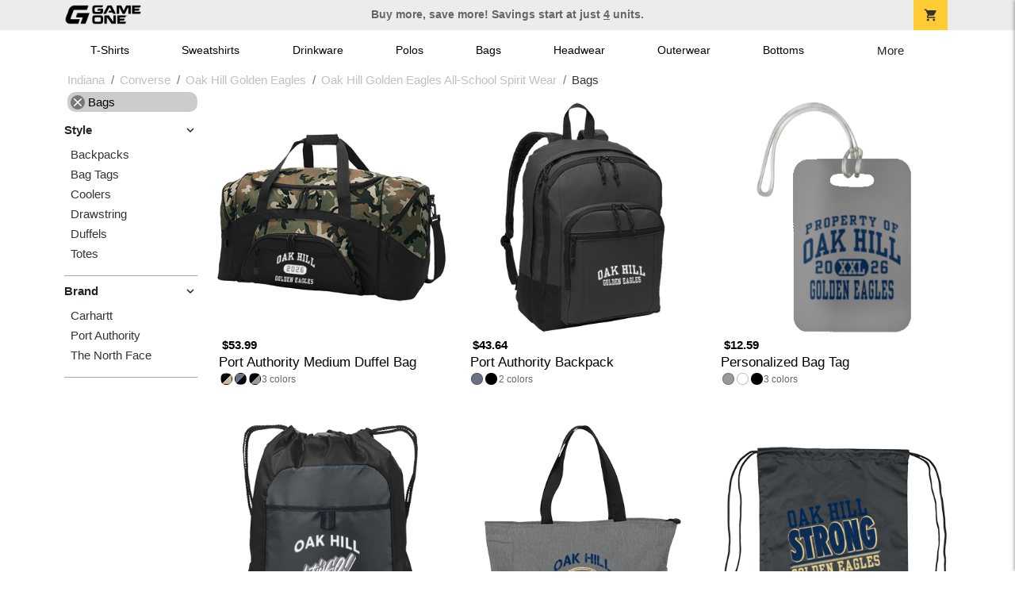

--- FILE ---
content_type: text/html; charset=utf-8
request_url: https://shop.game-one.com/indiana/converse/oak-hill-golden-eagles/oak-hill-golden-eagles-all-school-spirit-wear/bags/backpacks
body_size: 8230
content:
<!DOCTYPE html>
<html prefix="og: http://ogp.me/ns#">

    
<head xmlns="http://www.w3.org/1999/xhtml">
	<meta charset="utf-8">
	<meta http-equiv="X-UA-Compatible" content="IE=edge">
	<meta name="viewport" content="width=device-width, initial-scale=1, maximum-scale=1, user-scalable=no" />
	<meta name="description" content="The Official Store for Game One!" />
	<meta property="og:title" content="Oak Hill Golden Eagles All-School Spirit Wear  Custom Apparel and Merchandise - Game One" />
    <meta property="og:type" content="website" />
    
	    <meta property="og:url" content="https://shop.game-one.com/indiana/converse/oak-hill-golden-eagles/oak-hill-golden-eagles-all-school-spirit-wear/bags" /> 
    <meta property="og:description" />
    
        <meta property="og:image" content="https://content.bespokelabs.co/images/theme/GameOne/favicos/android-chrome-512x512.png" />
    
         <meta name="msvalidate.01" content="E88417EF3813845F4913ECDD1A80DD8F" /> 
    <title>Oak Hill Golden Eagles All-School Spirit Wear  Custom Apparel and Merchandise - Game One</title>
   
         <link href="//content.bespokelabs.co/images/theme/Shared/cssv2/prod/common/toppage-bs5.css?v=011426" rel="stylesheet" />
			<link rel="canonical" href="https://shop.game-one.com/indiana/converse/oak-hill-golden-eagles/oak-hill-golden-eagles-all-school-spirit-wear/bags" />
  <!-- favicos -->
   
    <link rel="apple-touch-icon" sizes="180x180" href="//content.bespokelabs.co/images/theme/GameOne/favicos/apple-touch-icon.png">
<link rel="icon" type="image/png" sizes="32x32" href="//content.bespokelabs.co/images/theme/GameOne/favicos/favicon-32x32.png">
<link rel="icon" type="image/png" sizes="16x16" href="//content.bespokelabs.co/images/theme/GameOne/favicos/favicon-16x16.png">
<link rel="manifest" href="//content.bespokelabs.co/images/theme/GameOne/favicos/site.webmanifest">
<link rel="mask-icon" href="//content.bespokelabs.co/images/theme/GameOne/favicos/safari-pinned-tab.svg" color="#5bbad5">
<link rel="shortcut icon" href="//content.bespokelabs.co/images/theme/GameOne/favicos/favicon.ico">
<meta name="msapplication-TileColor" content="#ffffff">
<meta name="msapplication-config" content="//content.bespokelabs.co/images/theme/GameOne/favico//browserconfig.xml">
<meta name="theme-color" content="#ffffff">

     
    <script type="text/javascript">
            var categoryId = "622a67698603ae4f44ae3781-622a6b968603ae4f44ae668f-622a6b978603ae4f44ae6690-633cae08d75566a0dfb40fca";
    </script>


        <style type="text/css">
            .btn-secondaction, .btn-secondaction:hover, .search-btn, .search-btn:hover, .btn-search, .btn-search:hover,
            :not(.btn-check)+.btn:hover, #thank-you :not(.btn-check)+.spirit-button:hover, .btn:first-child:hover, #thank-you .spirit-button:first-child:hover 
            { 
                background-color: #006DB0;
                color: white;
            }
            .btn-secondaction-outline, .btn-secondaction-outline:hover { 
                border-color: #006DB0;
                color: #006DB0;
            }
            a.secondary-link, .footer.dark-bg a.secondary-link { 
                color: #006DB0; 
            }
            .widget-header 
            {
                border-color: #006DB0;
            }
            #btdzn .btdzn-design-picker ul li.active { 
                outline: 2px solid #006DB0 !important;
            }
        </style>
    <!-- Global Site Tag (gtag.js) - Google Analytics -->
<script async src="https://www.googletagmanager.com/gtag/js?id=G-XHT7LQSNQK"></script>
<script>
    var gtagOptsObj = {
          cookie_flags: 'max-age=7200;secure;samesite=none;'
    };  // deache 5-16-2019 2331
  window.dataLayer = window.dataLayer || [];
  function gtag(){dataLayer.push(arguments);}
  gtag('js', new Date());

  gtag('config', 'G-XHT7LQSNQK', gtagOptsObj);
</script>
         <link href="https://fonts.googleapis.com/css2??family=Open+Sans:ital,wght@0,400;1,400;1,800&amp;family=Saira+Condensed:wght@900&amp;family=Material+Icons&display=swap" rel="stylesheet">
               <script src="//content.bespokelabs.co/images/theme/Shared/js/prod/bs-index-prod.js?v=01072026" type="module"></script>  
</head>


<body class="GameOne RenderCatalog">
    
	<div class="top-row">
	    <div class="container">
			<div class="row mx-0 justify-content-between align-items-center text-center">
        <div class="col text-left">
            <a href="/">
                        <img class="top-row-logo" src='//content.bespokelabs.co/images/theme/GameOne/images/gameone-logo-2025.png' />
            </a>
        </div>
		 <div class="col text-center d-md-block d-none fw-bold">
          Buy more, save more! Savings start at just <u>4</u> units.
        </div>
				<div class="col text-right">
          <a href="javascript:slideoverToggle('cart', 'Loading your cart')" class="topbar-cart">
            <i class="material-icons">shopping_cart</i>
             <div class="cart-item-count d-none" id="cart-item-count">
                <div>
                </div>
            </div>
          </a>
          <a href="#" id="mobile-navbar-toggler" type="button" data-bs-toggle="collapse" data-bs-target="#navbarSupportedContent" aria-controls="navbarSupportedContent" aria-expanded="false" aria-label="Toggle navigation" class="topbar-hamburger d-md-none navbar-toggler">
            <i class="material-icons">menu</i>
          </a>
				</div>
				
		</div>
		</div>
	</div>
	
    
	<div id="body-content">
	         <slideover so-name="cart" load-url="/cart" v-bind:right="true" v-bind:left="false" ></slideover>
	         <password-modal 
                v-bind:show="false" 
                header-text="This Shop Requires A Password" 
                inner-text="Enter Shop Code" 
                submit-text="Submit"
	         ></password-modal>
<privacy-modal></privacy-modal>

	    <div class="container" id="navbarSupportedContent">
<nav class="navbar navbar-expand-md link-bar" id="layout-nav">

    <div class="container justify-content-center">
        <div class="collapse navbar-collapse">
            <div class="desktop-nav-wrapper">
                <ul class="navbar-nav big-nav" id="layout-main-nav">
                  
                    <li class="d-sm-none navbar-search white">
                        <autocomplete></autocomplete>
                    </li>
                                    <li class="nav-item main-nav-link">
                        <a href="/indiana/converse/oak-hill-golden-eagles/oak-hill-golden-eagles-all-school-spirit-wear/t-shirts">T-Shirts</a>
                    </li>
                    <li class="nav-item main-nav-link">
                        <a href="/indiana/converse/oak-hill-golden-eagles/oak-hill-golden-eagles-all-school-spirit-wear/sweatshirts">Sweatshirts</a>
                    </li>
                    <li class="nav-item main-nav-link">
                        <a href="/indiana/converse/oak-hill-golden-eagles/oak-hill-golden-eagles-all-school-spirit-wear/drinkware">Drinkware</a>
                    </li>
                    <li class="nav-item main-nav-link">
                        <a href="/indiana/converse/oak-hill-golden-eagles/oak-hill-golden-eagles-all-school-spirit-wear/polos">Polos</a>
                    </li>
                    <li class="nav-item main-nav-link">
                        <a href="/indiana/converse/oak-hill-golden-eagles/oak-hill-golden-eagles-all-school-spirit-wear/bags">Bags</a>
                    </li>
                    <li class="nav-item main-nav-link">
                        <a href="/indiana/converse/oak-hill-golden-eagles/oak-hill-golden-eagles-all-school-spirit-wear/hats">Headwear</a>
                    </li>
                    <li class="nav-item main-nav-link">
                        <a href="/indiana/converse/oak-hill-golden-eagles/oak-hill-golden-eagles-all-school-spirit-wear/outerwear">Outerwear</a>
                    </li>
                    <li class="nav-item main-nav-link">
                        <a href="/indiana/converse/oak-hill-golden-eagles/oak-hill-golden-eagles-all-school-spirit-wear/bottoms">Bottoms</a>
                    </li>
                    <li class="nav-item main-nav-link">
                        <a href="/indiana/converse/oak-hill-golden-eagles/oak-hill-golden-eagles-all-school-spirit-wear/button-downs">Button Downs</a>
                    </li>
                    <li class="nav-item main-nav-link">
                        <a href="/indiana/converse/oak-hill-golden-eagles/oak-hill-golden-eagles-all-school-spirit-wear/home-office">Home & Office</a>
                    </li>
                    <li class="nav-item white spacer d-md-none"></li>

                    <li class="d-none nav-item">
                        <a href="/cart" class="nav-link btn action-btn">
                            <i class="material-icons">shopping_cart</i>
                            Your Cart
                            ($0.00)
                        </a>
                    </li>
                    <li class="nav-item dark d-md-none">
                        <a class="nav-link" href="/track-order">Track Order</a>
                    </li>
                    <li class="nav-item dark  d-md-none">
                        <a class="nav-link" href="/shipping">Shipping</a>
                    </li>
                    <li class="nav-item dark  d-md-none">
                        <a class="nav-link" href="/faq">FAQs</a>
                    </li>
                    <li class="nav-item dark  d-md-none">
                        <a class="nav-link" href="/contact">Contact Us</a>
                    </li>
                </ul>
                <div id="layout-nav-more" v-on:click="" class="d-none big-nav-more dropdown">
                    More
                    <div id="layout-more-dropdown-menu" class="dropdown-menu" aria-labelledby="dropdownMenuButton">
                    </div>
                </div>
            </div>
        </div>
    </div>
</nav>
</div>

	<div class="body-container  ">
	
            

<div id="catalog" class="stage">
<div class="catalog-mobile-header d-block d-md-none">
    <div class="row align-items-center">
        <div class="col-12 catalog-mobile-title text-center d-none">
Bags        </div>
            <div class="col catalog-mobile-back">
            <a href="https://shop.game-one.com/indiana/converse/oak-hill-golden-eagles/oak-hill-golden-eagles-all-school-spirit-wear" class="back-link">
                <i class="material-icons">arrow_back</i>
             Oak Hill Golden Eagles All-School Spirit Wear
             </a>
        </div>
        <div class="col-auto catalog-mobile-top-filter">
            <div onclick="$('#catalog-sidebar-container').toggleClass('expand')" class="filter-btn"><i class="material-icons">tune</i>Filter</div>
        </div>
    </div>   
</div>

<!-- WIDGET ROW -->
<div class='row'>
    <div class="col">
         <ol class="breadcrumb store-breadcrumbs" vocab="https://schema.org/" typeof="BreadcrumbList">

            <li class="breadcrumb-item" property="itemListElement" typeof="ListItem">
                        <a href="/indiana" property="item" typeof="WebPage">
                           <span property="name">Indiana</span>
                    </a>
                            <meta property="position"  content="1" >
             
            </li>
            <li class="breadcrumb-item" property="itemListElement" typeof="ListItem">
                        <a href="/indiana/converse" property="item" typeof="WebPage">
                           <span property="name">Converse</span>
                    </a>
                            <meta property="position"  content="2" >
             
            </li>
            <li class="breadcrumb-item" property="itemListElement" typeof="ListItem">
                        <a href="/indiana/converse/oak-hill-golden-eagles" property="item" typeof="WebPage">
                           <span property="name">Oak Hill Golden Eagles</span>
                    </a>
                            <meta property="position"  content="3" >
             
            </li>
            <li class="breadcrumb-item" property="itemListElement" typeof="ListItem">
                        <a href="/indiana/converse/oak-hill-golden-eagles/oak-hill-golden-eagles-all-school-spirit-wear" property="item" typeof="WebPage">
                           <span property="name">Oak Hill Golden Eagles All-School Spirit Wear</span>
                    </a>
                            <meta property="position"  content="4" >
             
            </li>
            <li class="breadcrumb-item" property="itemListElement" typeof="ListItem">
                        <a href="/indiana/converse/oak-hill-golden-eagles/oak-hill-golden-eagles-all-school-spirit-wear/bags" property="item" typeof="WebPage" style="pointer-events: none">
                           <span property="name">Bags</span>
                        </a>
                            <meta property="position"  content="5" >
             
            </li>
        </ol>
    </div>
</div>



<div class="row">
    <div class="col-xl-2 col-md-3">
        <div id="catalog-sidebar-container">
            <div class="browsing hide-expand" >Browsing:</div>
            <div class="categories show-expand">Categories</div>
            <div class="close-icon" onclick="$('#catalog-sidebar-container').removeClass('expand')">
                <i class="material-icons">close</i>
            </div>
            <ul class="catalog-filters catalog-page always-open" id="catalog-sidebar">
            <li class="top-level">
                    <ul class="active-filter sub-level">
                        <li class="redundant-active">
                            <a href="/indiana/converse/oak-hill-golden-eagles/oak-hill-golden-eagles-all-school-spirit-wear/backpacks"><i class="material-icons">close</i> Bags</a>
                        </li>
                    </ul>
            </li>
                                <li class="top-level">
                        <div class="top-level-header">
                            Style
                           <div class="filter-toggler">
                                <i class="material-icons">keyboard_arrow_right</i>
                           </div>
                        </div>
                        <ul class="sub-level">
                                <li class="">
                                    <a href="/indiana/converse/oak-hill-golden-eagles/oak-hill-golden-eagles-all-school-spirit-wear/bags?filters=style/backpacks">Backpacks</a>
                                </li>
                                <li class="">
                                    <a href="/indiana/converse/oak-hill-golden-eagles/oak-hill-golden-eagles-all-school-spirit-wear/bags?filters=style/bag-tags">Bag Tags</a>
                                </li>
                                <li class="">
                                    <a href="/indiana/converse/oak-hill-golden-eagles/oak-hill-golden-eagles-all-school-spirit-wear/bags?filters=style/coolers">Coolers</a>
                                </li>
                                <li class="">
                                    <a href="/indiana/converse/oak-hill-golden-eagles/oak-hill-golden-eagles-all-school-spirit-wear/bags?filters=style/drawstring">Drawstring</a>
                                </li>
                                <li class="">
                                    <a href="/indiana/converse/oak-hill-golden-eagles/oak-hill-golden-eagles-all-school-spirit-wear/bags?filters=style/duffels">Duffels</a>
                                </li>
                                <li class="">
                                    <a href="/indiana/converse/oak-hill-golden-eagles/oak-hill-golden-eagles-all-school-spirit-wear/bags?filters=style/totes">Totes</a>
                                </li>
                        </ul>
                    </li>
                    <li class="top-level">
                        <div class="top-level-header">
                            Brand
                           <div class="filter-toggler">
                                <i class="material-icons">keyboard_arrow_right</i>
                           </div>
                        </div>
                        <ul class="sub-level">
                                <li class="">
                                    <a href="/indiana/converse/oak-hill-golden-eagles/oak-hill-golden-eagles-all-school-spirit-wear/bags?filters=brand/carhartt">Carhartt</a>
                                </li>
                                <li class="">
                                    <a href="/indiana/converse/oak-hill-golden-eagles/oak-hill-golden-eagles-all-school-spirit-wear/bags?filters=brand/port-authority">Port Authority</a>
                                </li>
                                <li class="">
                                    <a href="/indiana/converse/oak-hill-golden-eagles/oak-hill-golden-eagles-all-school-spirit-wear/bags?filters=brand/the-north-face">The North Face</a>
                                </li>
                        </ul>
                    </li>
            </ul>
            <div class="btn btn-secondaction-outline" style="display: none !important;" onclick="$('#catalog-sidebar-container').addClass('expand')"><i class="material-icons">tune</i></div>
        </div>
    </div>

    <div class="col-12 col-md-9 col-xl-10">
            <product-image-core page="catalog"></product-image-core>

        <div class="catalog-items">
            <div class="row">
                <!-- Product Listing -->
                        <div class="col-12 col-sm-4">
                            <a href="/indiana/converse/oak-hill-golden-eagles/oak-hill-golden-eagles-all-school-spirit-wear/product-1359?color_id=14002&amp;top=Oak%20Hill&amp;bottom=Golden%20Eagles&amp;design_id=10141&amp;fc1=EEEEEE&amp;fc2=808285&amp;bc1=EEEEEE&amp;bc2=808285" data-mpId="1359-14002-10141" class="card catalog-item no-customize"  data-pId="1359" data-name="Port Authority Medium Duffel Bag" data-subcategory="" data-category="" data-color="Black/Camouflage">
                                <div class="catalog-image-box unloaded"> 
                                    <img src="//content.bespokelabs.co/images/theme/Shared/images/loading-product.png" class="w-100 placeholder" style='display: none;' />
                                <div class="card-img-top">
                                    <div style="background-image: url('//content.bespokelabs.co/DynamicImageHandler.ashx?pid=1359&amp;cid=14002&amp;ndz=1&amp;tt=Oak+Hill&amp;bt=Golden+Eagles&amp;yt=2026&amp;did=10141&amp;cp1=EEEEEE&amp;cp2=808285')">
                                                                            </div>
                                </div> 

                                </div>
                                
                                <div class="card-body catalog-item-bottom row ">
                                     <div class="catalog-colors col-12">
                                             <div class="catalog-color" data-hex2="" data-image="//content.bespokelabs.co/images/colorselection/black_camo.jpg')" 
                                             style="background: linear-gradient(135deg, #000000 0%, #000000 50%,#cabb96 51%,#cabb96 100%)">
                                                </div>
                                             <div class="catalog-color" data-hex2="" data-image="//content.bespokelabs.co/images/colorselection/charcoal_black.jpg')" 
                                             style="background: linear-gradient(135deg, #6c7084 0%, #6c7084 50%,#000000 51%,#000000 100%)">
                                                </div>
                                             <div class="catalog-color" data-hex2="" data-image="//content.bespokelabs.co/images/colorselection/black_gray.jpg')" 
                                             style="background: linear-gradient(135deg, #000000 0%, #000000 50%,#999999 51%,#999999 100%)">
                                                </div>
                                        <div class="color-count">3</div>
                                    </div>
                                    <div class="catalog-item-name col-12 text-left"><span>Port Authority Medium Duffel Bag</span></div>
                                    <div class="catalog-item-price col-12 text-left">
                                        	<span>$53.99</span>
                                    </div>
                                </div>
                            </a>
                        </div>
                        <div class="col-12 col-sm-4">
                            <a href="/indiana/converse/oak-hill-golden-eagles/oak-hill-golden-eagles-all-school-spirit-wear/product-1436?color_id=14771&amp;top=Oak%20Hill&amp;bottom=Golden%20Eagles&amp;design_id=668&amp;fc1=EEEEEE&amp;fc2=808285&amp;bc1=EEEEEE&amp;bc2=808285" data-mpId="1436-14771-668" class="card catalog-item no-customize"  data-pId="1436" data-name="Port Authority Backpack" data-subcategory="" data-category="" data-color="Dark Charcoal">
                                <div class="catalog-image-box unloaded"> 
                                    <img src="//content.bespokelabs.co/images/theme/Shared/images/loading-product.png" class="w-100 placeholder" style='display: none;' />
                                <div class="card-img-top">
                                    <div style="background-image: url('//content.bespokelabs.co/DynamicImageHandler.ashx?pid=1436&amp;cid=14771&amp;ndz=1&amp;tt=Oak+Hill&amp;bt=Golden+Eagles&amp;yt=2026&amp;did=668&amp;cp1=EEEEEE&amp;cp2=808285')">
                                                                            </div>
                                </div> 

                                </div>
                                
                                <div class="card-body catalog-item-bottom row ">
                                     <div class="catalog-colors col-12">
                                                <div class="catalog-color" data-hex2="" data-image="//content.bespokelabs.co/images/colorselection/dark charcoal.jpg')" style="background-color: #6c7084">
                                                </div>
                                                <div class="catalog-color" data-hex2="" data-image="//content.bespokelabs.co/images/colorselection/black.jpg')" style="background-color: #000000">
                                                </div>
                                        <div class="color-count">2</div>
                                    </div>
                                    <div class="catalog-item-name col-12 text-left"><span>Port Authority Backpack</span></div>
                                    <div class="catalog-item-price col-12 text-left">
                                        	<span>$43.64</span>
                                    </div>
                                </div>
                            </a>
                        </div>
                        <div class="col-12 col-sm-4">
                            <a href="/indiana/converse/oak-hill-golden-eagles/oak-hill-golden-eagles-all-school-spirit-wear/product-1038?color_id=11826&amp;top=Oak%20Hill&amp;bottom=Golden%20Eagles&amp;design_id=6&amp;fc1=002855&amp;fc2=ECD898&amp;bc1=002855&amp;bc2=ECD898" data-mpId="1038-11826-6" class="card catalog-item no-customize"  data-pId="1038" data-name="Personalized Bag Tag" data-subcategory="" data-category="" data-color="Gray">
                                <div class="catalog-image-box unloaded"> 
                                    <img src="//content.bespokelabs.co/images/theme/Shared/images/loading-product.png" class="w-100 placeholder" style='display: none;' />
                                <div class="card-img-top">
                                    <div style="background-image: url('//content.bespokelabs.co/DynamicImageHandler.ashx?pid=1038&amp;cid=11826&amp;ndz=1&amp;tt=Oak+Hill&amp;bt=Golden+Eagles&amp;yt=2026&amp;did=6&amp;cp1=002855&amp;cp2=ECD898')">
                                                                            </div>
                                </div> 

                                </div>
                                
                                <div class="card-body catalog-item-bottom row ">
                                     <div class="catalog-colors col-12">
                                                <div class="catalog-color" data-hex2="" data-image="//content.bespokelabs.co/images/colorselection/gray.jpg')" style="background-color: #999999">
                                                </div>
                                                <div class="catalog-color" data-hex2="" data-image="//content.bespokelabs.co/images/colorselection/white.jpg')" style="background-color: #FFFFFF">
                                                </div>
                                                <div class="catalog-color" data-hex2="" data-image="//content.bespokelabs.co/images/colorselection/black.jpg')" style="background-color: #000000">
                                                </div>
                                        <div class="color-count">3</div>
                                    </div>
                                    <div class="catalog-item-name col-12 text-left"><span>Personalized Bag Tag</span></div>
                                    <div class="catalog-item-price col-12 text-left">
                                        	<span>$12.59</span>
                                    </div>
                                </div>
                            </a>
                        </div>
                        <div class="col-12 col-sm-4">
                            <a href="/indiana/converse/oak-hill-golden-eagles/oak-hill-golden-eagles-all-school-spirit-wear/product-1358?color_id=13995&amp;top=Oak%20Hill&amp;bottom=Golden%20Eagles&amp;design_id=76221&amp;fc1=EEEEEE&amp;fc2=808285&amp;bc1=EEEEEE&amp;bc2=808285" data-mpId="1358-13995-76221" class="card catalog-item no-customize"  data-pId="1358" data-name="Port Authority Cinch Pack" data-subcategory="" data-category="" data-color="Deep Smoke/Black">
                                <div class="catalog-image-box unloaded"> 
                                    <img src="//content.bespokelabs.co/images/theme/Shared/images/loading-product.png" class="w-100 placeholder" style='display: none;' />
                                <div class="card-img-top">
                                    <div style="background-image: url('//content.bespokelabs.co/DynamicImageHandler.ashx?pid=1358&amp;cid=13995&amp;ndz=1&amp;tt=Oak+Hill&amp;bt=Golden+Eagles&amp;yt=2026&amp;did=76221&amp;cp1=EEEEEE&amp;cp2=808285')">
                                                                            </div>
                                </div> 

                                </div>
                                
                                <div class="card-body catalog-item-bottom row ">
                                     <div class="catalog-colors col-12">
                                             <div class="catalog-color" data-hex2="" data-image="//content.bespokelabs.co/images/colorselection/black_gray.jpg')" 
                                             style="background: linear-gradient(135deg, #898d9a 0%, #898d9a 50%,#000000 51%,#000000 100%)">
                                                </div>
                                        <div class="color-count">1</div>
                                    </div>
                                    <div class="catalog-item-name col-12 text-left"><span>Port Authority Cinch Pack</span></div>
                                    <div class="catalog-item-price col-12 text-left">
                                        	<span>$21.79</span>
                                    </div>
                                </div>
                            </a>
                        </div>
                        <div class="col-12 col-sm-4">
                            <a href="/indiana/converse/oak-hill-golden-eagles/oak-hill-golden-eagles-all-school-spirit-wear/product-1766?color_id=17439&amp;top=Oak%20Hill&amp;bottom=Golden%20Eagles&amp;design_id=76219&amp;fc1=002855&amp;fc2=ECD898&amp;bc1=002855&amp;bc2=ECD898" data-mpId="1766-17439-76219" class="card catalog-item no-customize"  data-pId="1766" data-name="Port Authority Essential Zip Tote" data-subcategory="" data-category="" data-color="Heather Grey">
                                <div class="catalog-image-box unloaded"> 
                                    <img src="//content.bespokelabs.co/images/theme/Shared/images/loading-product.png" class="w-100 placeholder" style='display: none;' />
                                <div class="card-img-top">
                                    <div style="background-image: url('//content.bespokelabs.co/DynamicImageHandler.ashx?pid=1766&amp;cid=17439&amp;ndz=1&amp;tt=Oak+Hill&amp;bt=Golden+Eagles&amp;yt=2026&amp;did=76219&amp;cp1=002855&amp;cp2=ECD898')">
                                                                            </div>
                                </div> 

                                </div>
                                
                                <div class="card-body catalog-item-bottom row ">
                                     <div class="catalog-colors col-12">
                                                <div class="catalog-color" data-hex2="" data-image="//content.bespokelabs.co/images/colorselection/heather grey.jpg')" style="background-color: #b3b6b7">
                                                </div>
                                                <div class="catalog-color" data-hex2="" data-image="//content.bespokelabs.co/images/colorselection/black.jpg')" style="background-color: #000000">
                                                </div>
                                                <div class="catalog-color" data-hex2="" data-image="//content.bespokelabs.co/images/colorselection/dark charcoal.jpg')" style="background-color: #6c7084">
                                                </div>
                                        <div class="color-count">3</div>
                                    </div>
                                    <div class="catalog-item-name col-12 text-left"><span>Port Authority Essential Zip Tote</span></div>
                                    <div class="catalog-item-price col-12 text-left">
                                        	<span>$27.54</span>
                                    </div>
                                </div>
                            </a>
                        </div>
                        <div class="col-12 col-sm-4">
                            <a href="/indiana/converse/oak-hill-golden-eagles/oak-hill-golden-eagles-all-school-spirit-wear/product-1767?color_id=17450&amp;top=Oak%20Hill&amp;bottom=Golden%20Eagles&amp;design_id=76145&amp;fc1=002855&amp;fc2=ECD898&amp;bc1=002855&amp;bc2=ECD898" data-mpId="1767-17450-76145" class="card catalog-item no-customize"  data-pId="1767" data-name="Port Authority Ultra-Core Cinch Pack" data-subcategory="" data-category="" data-color="Graphite">
                                <div class="catalog-image-box unloaded"> 
                                    <img src="//content.bespokelabs.co/images/theme/Shared/images/loading-product.png" class="w-100 placeholder" style='display: none;' />
                                <div class="card-img-top">
                                    <div style="background-image: url('//content.bespokelabs.co/DynamicImageHandler.ashx?pid=1767&amp;cid=17450&amp;ndz=1&amp;tt=Oak+Hill&amp;bt=Golden+Eagles&amp;yt=2026&amp;did=76145&amp;cp1=002855&amp;cp2=ECD898')">
                                                                            </div>
                                </div> 

                                </div>
                                
                                <div class="card-body catalog-item-bottom row ">
                                     <div class="catalog-colors col-12">
                                                <div class="catalog-color" data-hex2="" data-image="//content.bespokelabs.co/images/colorselection/graphite.jpg')" style="background-color: #293A4A">
                                                </div>
                                                <div class="catalog-color" data-hex2="" data-image="//content.bespokelabs.co/images/colorselection/black.jpg')" style="background-color: #000000">
                                                </div>
                                        <div class="color-count">2</div>
                                    </div>
                                    <div class="catalog-item-name col-12 text-left"><span>Port Authority Ultra-Core Cinch Pack</span></div>
                                    <div class="catalog-item-price col-12 text-left">
                                        	<span>$16.04</span>
                                    </div>
                                </div>
                            </a>
                        </div>
                        <div class="col-12 col-sm-4">
                            <a href="/indiana/converse/oak-hill-golden-eagles/oak-hill-golden-eagles-all-school-spirit-wear/product-1772?color_id=17471&amp;top=Oak%20Hill&amp;bottom=Golden%20Eagles&amp;design_id=13&amp;fc1=EEEEEE&amp;fc2=808285&amp;bc1=EEEEEE&amp;bc2=808285" data-mpId="1772-17471-13" class="card catalog-item no-customize"  data-pId="1772" data-name="Port Authority Ridge Backpack" data-subcategory="" data-category="" data-color="Black/Dark Charcoal">
                                <div class="catalog-image-box unloaded"> 
                                    <img src="//content.bespokelabs.co/images/theme/Shared/images/loading-product.png" class="w-100 placeholder" style='display: none;' />
                                <div class="card-img-top">
                                    <div style="background-image: url('//content.bespokelabs.co/DynamicImageHandler.ashx?pid=1772&amp;cid=17471&amp;ndz=1&amp;tt=Oak+Hill&amp;bt=Golden+Eagles&amp;yt=2026&amp;did=13&amp;cp1=EEEEEE&amp;cp2=808285')">
                                                                            </div>
                                </div> 

                                </div>
                                
                                <div class="card-body catalog-item-bottom row ">
                                     <div class="catalog-colors col-12">
                                             <div class="catalog-color" data-hex2="" data-image="//content.bespokelabs.co/images/colorselection/black_magetgrey.jpg')" 
                                             style="background: linear-gradient(135deg, #000000 0%, #000000 50%,#6c7084 51%,#6c7084 100%)">
                                                </div>
                                             <div class="catalog-color" data-hex2="" data-image="//content.bespokelabs.co/images/colorselection/graphiteheather_vintageheather.jpg')" 
                                             style="background: linear-gradient(135deg, #6c7084 0%, #6c7084 50%,#564A4D 51%,#564A4D 100%)">
                                                </div>
                                        <div class="color-count">2</div>
                                    </div>
                                    <div class="catalog-item-name col-12 text-left"><span>Port Authority Ridge Backpack</span></div>
                                    <div class="catalog-item-price col-12 text-left">
                                        	<span>$50.54</span>
                                    </div>
                                </div>
                            </a>
                        </div>
                        <div class="col-12 col-sm-4">
                            <a href="/indiana/converse/oak-hill-golden-eagles/oak-hill-golden-eagles-all-school-spirit-wear/product-1757?color_id=17381&amp;top=Oak%20Hill&amp;bottom=Golden%20Eagles&amp;design_id=186&amp;fc1=EEEEEE&amp;fc2=808285&amp;bc1=EEEEEE&amp;bc2=808285" data-mpId="1757-17381-186" class="card catalog-item no-customize"  data-pId="1757" data-name="Port Authority Cotton Tote" data-subcategory="" data-category="" data-color="Deep Black">
                                <div class="catalog-image-box unloaded"> 
                                    <img src="//content.bespokelabs.co/images/theme/Shared/images/loading-product.png" class="w-100 placeholder" style='display: none;' />
                                <div class="card-img-top">
                                    <div style="background-image: url('//content.bespokelabs.co/DynamicImageHandler.ashx?pid=1757&amp;cid=17381&amp;ndz=1&amp;tt=Oak+Hill&amp;bt=Golden+Eagles&amp;yt=2026&amp;did=186&amp;cp1=EEEEEE&amp;cp2=808285')">
                                                                            </div>
                                </div> 

                                </div>
                                
                                <div class="card-body catalog-item-bottom row ">
                                     <div class="catalog-colors col-12">
                                                <div class="catalog-color" data-hex2="" data-image="//content.bespokelabs.co/images/colorselection/black.jpg')" style="background-color: #0c0c0d">
                                                </div>
                                                <div class="catalog-color" data-hex2="" data-image="//content.bespokelabs.co/images/colorselection/graphite.jpg')" style="background-color: #67737f">
                                                </div>
                                        <div class="color-count">2</div>
                                    </div>
                                    <div class="catalog-item-name col-12 text-left"><span>Port Authority Cotton Tote</span></div>
                                    <div class="catalog-item-price col-12 text-left">
                                        	<span>$16.04</span>
                                    </div>
                                </div>
                            </a>
                        </div>
                        <div class="col-12 col-sm-4">
                            <a href="/indiana/converse/oak-hill-golden-eagles/oak-hill-golden-eagles-all-school-spirit-wear/product-782?color_id=7836&amp;top=Oak%20Hill&amp;bottom=Golden%20Eagles&amp;design_id=2098&amp;fc1=002855&amp;fc2=ECD898&amp;bc1=002855&amp;bc2=ECD898" data-mpId="782-7836-2098" class="card catalog-item no-customize"  data-pId="782" data-name="Port Authority Voyager Sports Duffel" data-subcategory="" data-category="" data-color="Dark Grey/Red">
                                <div class="catalog-image-box unloaded"> 
                                    <img src="//content.bespokelabs.co/images/theme/Shared/images/loading-product.png" class="w-100 placeholder" style='display: none;' />
                                <div class="card-img-top">
                                    <div style="background-image: url('//content.bespokelabs.co/DynamicImageHandler.ashx?pid=782&amp;cid=7836&amp;ndz=1&amp;tt=Oak+Hill&amp;bt=Golden+Eagles&amp;yt=2026&amp;did=2098&amp;cp1=002855&amp;cp2=ECD898')">
                                                                            </div>
                                </div> 

                                </div>
                                
                                <div class="card-body catalog-item-bottom row ">
                                     <div class="catalog-colors col-12">
                                             <div class="catalog-color" data-hex2="" data-image="//content.bespokelabs.co/images/colorselection/graphite_scarlett.jpg')" 
                                             style="background: linear-gradient(135deg, #23292e 0%, #23292e 50%,#CC0000 51%,#CC0000 100%)">
                                                </div>
                                        <div class="color-count">1</div>
                                    </div>
                                    <div class="catalog-item-name col-12 text-left"><span>Port Authority Voyager Sports Duffel</span></div>
                                    <div class="catalog-item-price col-12 text-left">
                                        	<span>$56.29</span>
                                    </div>
                                </div>
                            </a>
                        </div>
                        <div class="col-12 col-sm-4">
                            <a href="/indiana/converse/oak-hill-golden-eagles/oak-hill-golden-eagles-all-school-spirit-wear/product-1802?color_id=17632&amp;top=Oak%20Hill&amp;bottom=Golden%20Eagles&amp;design_id=2362&amp;fc1=EEEEEE&amp;fc2=808285&amp;bc1=EEEEEE&amp;bc2=808285" data-mpId="1802-17632-2362" class="card catalog-item no-customize"  data-pId="1802" data-name="The North Face Dyno Backpack" data-subcategory="" data-category="" data-color="Black">
                                <div class="catalog-image-box unloaded"> 
                                    <img src="//content.bespokelabs.co/images/theme/Shared/images/loading-product.png" class="w-100 placeholder" style='display: none;' />
                                <div class="card-img-top">
                                    <div style="background-image: url('//content.bespokelabs.co/DynamicImageHandler.ashx?pid=1802&amp;cid=17632&amp;ndz=1&amp;tt=Oak+Hill&amp;bt=Golden+Eagles&amp;yt=2026&amp;did=2362&amp;cp1=EEEEEE&amp;cp2=808285')">
                                                                            </div>
                                </div> 

                                </div>
                                
                                <div class="card-body catalog-item-bottom row ">
                                     <div class="catalog-colors col-12">
                                                <div class="catalog-color" data-hex2="" data-image="//content.bespokelabs.co/images/colorselection/black.jpg')" style="background-color: #000000">
                                                </div>
                                             <div class="catalog-color" data-hex2="" data-image="//content.bespokelabs.co/images/colorselection/gray_black.jpg')" 
                                             style="background: linear-gradient(135deg, #bebfc1 0%, #bebfc1 50%,#000000 51%,#000000 100%)">
                                                </div>
                                        <div class="color-count">2</div>
                                    </div>
                                    <div class="catalog-item-name col-12 text-left"><span>The North Face Dyno Backpack</span></div>
                                    <div class="catalog-item-price col-12 text-left">
                                        	<span>$116.09</span>
                                    </div>
                                </div>
                            </a>
                        </div>
                        <div class="col-12 col-sm-4">
                            <a href="/indiana/converse/oak-hill-golden-eagles/oak-hill-golden-eagles-all-school-spirit-wear/product-1758?color_id=17390&amp;top=Oak%20Hill&amp;bottom=Golden%20Eagles&amp;design_id=11&amp;fc1=002855&amp;fc2=ECD898&amp;bc1=002855&amp;bc2=ECD898" data-mpId="1758-17390-11" class="card catalog-item no-customize"  data-pId="1758" data-name="Port Authority Hybrid Backpack" data-subcategory="" data-category="" data-color="Dark Charcoal/Black">
                                <div class="catalog-image-box unloaded"> 
                                    <img src="//content.bespokelabs.co/images/theme/Shared/images/loading-product.png" class="w-100 placeholder" style='display: none;' />
                                <div class="card-img-top">
                                    <div style="background-image: url('//content.bespokelabs.co/DynamicImageHandler.ashx?pid=1758&amp;cid=17390&amp;ndz=1&amp;tt=Oak+Hill&amp;bt=Golden+Eagles&amp;yt=2026&amp;did=11&amp;cp1=002855&amp;cp2=ECD898')">
                                                                            </div>
                                </div> 

                                </div>
                                
                                <div class="card-body catalog-item-bottom row ">
                                     <div class="catalog-colors col-12">
                                             <div class="catalog-color" data-hex2="" data-image="//content.bespokelabs.co/images/colorselection/dark charcoal.jpg')" 
                                             style="background: linear-gradient(135deg, #6c7084 0%, #6c7084 50%,#000000 51%,#000000 100%)">
                                                </div>
                                             <div class="catalog-color" data-hex2="" data-image="//content.bespokelabs.co/images/colorselection/black.jpg')" 
                                             style="background: linear-gradient(135deg, #000000 0%, #000000 50%,#000000 51%,#000000 100%)">
                                                </div>
                                        <div class="color-count">2</div>
                                    </div>
                                    <div class="catalog-item-name col-12 text-left"><span>Port Authority Hybrid Backpack</span></div>
                                    <div class="catalog-item-price col-12 text-left">
                                        	<span>$35.59</span>
                                    </div>
                                </div>
                            </a>
                        </div>
                        <div class="col-12 col-sm-4">
                            <a href="/indiana/converse/oak-hill-golden-eagles/oak-hill-golden-eagles-all-school-spirit-wear/product-1760?color_id=17400&amp;top=Oak%20Hill&amp;bottom=Golden%20Eagles&amp;design_id=75993&amp;fc1=002855&amp;fc2=808285&amp;bc1=002855&amp;bc2=808285" data-mpId="1760-17400-75993" class="card catalog-item no-customize"  data-pId="1760" data-name="New Era Game Day Cinch" data-subcategory="" data-category="" data-color="Grey Heather">
                                <div class="catalog-image-box unloaded"> 
                                    <img src="//content.bespokelabs.co/images/theme/Shared/images/loading-product.png" class="w-100 placeholder" style='display: none;' />
                                <div class="card-img-top">
                                    <div style="background-image: url('//content.bespokelabs.co/DynamicImageHandler.ashx?pid=1760&amp;cid=17400&amp;ndz=1&amp;tt=Oak+Hill&amp;bt=Golden+Eagles&amp;yt=2026&amp;did=75993&amp;cp1=002855&amp;cp2=808285')">
                                                                            </div>
                                </div> 

                                </div>
                                
                                <div class="card-body catalog-item-bottom row ">
                                     <div class="catalog-colors col-12">
                                                <div class="catalog-color" data-hex2="" data-image="//content.bespokelabs.co/images/colorselection/greyheather.jpg')" style="background-color: #ACABB0">
                                                </div>
                                                <div class="catalog-color" data-hex2="" data-image="//content.bespokelabs.co/images/colorselection/black.jpg')" style="background-color: #000000">
                                                </div>
                                        <div class="color-count">2</div>
                                    </div>
                                    <div class="catalog-item-name col-12 text-left"><span>New Era Game Day Cinch</span></div>
                                    <div class="catalog-item-price col-12 text-left">
                                        	<span>$39.04</span>
                                    </div>
                                </div>
                            </a>
                        </div>
                        <div class="col-12 col-sm-4">
                            <a href="/indiana/converse/oak-hill-golden-eagles/oak-hill-golden-eagles-all-school-spirit-wear/product-1768?color_id=17457&amp;top=Oak%20Hill&amp;bottom=Golden%20Eagles&amp;design_id=25476&amp;fc1=002855&amp;fc2=ECD898&amp;bc1=002855&amp;bc2=ECD898" data-mpId="1768-17457-25476" class="card catalog-item no-customize"  data-pId="1768" data-name="Port Authority 18-Can Backpack Cooler" data-subcategory="" data-category="" data-color="Dark Charcoal/Black">
                                <div class="catalog-image-box unloaded"> 
                                    <img src="//content.bespokelabs.co/images/theme/Shared/images/loading-product.png" class="w-100 placeholder" style='display: none;' />
                                <div class="card-img-top">
                                    <div style="background-image: url('//content.bespokelabs.co/DynamicImageHandler.ashx?pid=1768&amp;cid=17457&amp;ndz=1&amp;tt=Oak+Hill&amp;bt=Golden+Eagles&amp;yt=2026&amp;did=25476&amp;cp1=002855&amp;cp2=ECD898')">
                                                                            </div>
                                </div> 

                                </div>
                                
                                <div class="card-body catalog-item-bottom row ">
                                     <div class="catalog-colors col-12">
                                             <div class="catalog-color" data-hex2="" data-image="//content.bespokelabs.co/images/colorselection/dark charcoal.jpg')" 
                                             style="background: linear-gradient(135deg, #6c7084 0%, #6c7084 50%,#000000 51%,#000000 100%)">
                                                </div>
                                                <div class="catalog-color" data-hex2="" data-image="//content.bespokelabs.co/images/colorselection/black.jpg')" style="background-color: #000000">
                                                </div>
                                        <div class="color-count">2</div>
                                    </div>
                                    <div class="catalog-item-name col-12 text-left"><span>Port Authority 18-Can Backpack Cooler</span></div>
                                    <div class="catalog-item-price col-12 text-left">
                                        	<span>$50.54</span>
                                    </div>
                                </div>
                            </a>
                        </div>
                        <div class="col-12 col-sm-4">
                            <a href="/indiana/converse/oak-hill-golden-eagles/oak-hill-golden-eagles-all-school-spirit-wear/product-1798?color_id=17613&amp;top=Oak%20Hill&amp;bottom=Golden%20Eagles&amp;design_id=2313&amp;fc1=EEEEEE&amp;fc2=808285&amp;bc1=EEEEEE&amp;bc2=808285" data-mpId="1798-17613-2313" class="card catalog-item no-customize"  data-pId="1798" data-name="Carhartt 28L Foundry Backpack" data-subcategory="" data-category="" data-color="Black">
                                <div class="catalog-image-box unloaded"> 
                                    <img src="//content.bespokelabs.co/images/theme/Shared/images/loading-product.png" class="w-100 placeholder" style='display: none;' />
                                <div class="card-img-top">
                                    <div style="background-image: url('//content.bespokelabs.co/DynamicImageHandler.ashx?pid=1798&amp;cid=17613&amp;ndz=1&amp;tt=Oak+Hill&amp;bt=Golden+Eagles&amp;yt=2026&amp;did=2313&amp;cp1=EEEEEE&amp;cp2=808285')">
                                                                            </div>
                                </div> 

                                </div>
                                
                                <div class="card-body catalog-item-bottom row ">
                                     <div class="catalog-colors col-12">
                                                <div class="catalog-color" data-hex2="" data-image="//content.bespokelabs.co/images/colorselection/black.jpg')" style="background-color: #000000">
                                                </div>
                                        <div class="color-count">1</div>
                                    </div>
                                    <div class="catalog-item-name col-12 text-left"><span>Carhartt 28L Foundry Backpack</span></div>
                                    <div class="catalog-item-price col-12 text-left">
                                        	<span>$147.14</span>
                                    </div>
                                </div>
                            </a>
                        </div>
                        <div class="col-12 col-sm-4">
                            <a href="/indiana/converse/oak-hill-golden-eagles/oak-hill-golden-eagles-all-school-spirit-wear/product-1770?color_id=17466&amp;top=Oak%20Hill&amp;bottom=Golden%20Eagles&amp;design_id=75993&amp;fc1=EEEEEE&amp;fc2=808285&amp;bc1=EEEEEE&amp;bc2=808285" data-mpId="1770-17466-75993" class="card catalog-item no-customize"  data-pId="1770" data-name="Port Authority Hip Pack" data-subcategory="" data-category="" data-color="Black">
                                <div class="catalog-image-box unloaded"> 
                                    <img src="//content.bespokelabs.co/images/theme/Shared/images/loading-product.png" class="w-100 placeholder" style='display: none;' />
                                <div class="card-img-top">
                                    <div style="background-image: url('//content.bespokelabs.co/DynamicImageHandler.ashx?pid=1770&amp;cid=17466&amp;ndz=1&amp;tt=Oak+Hill&amp;bt=Golden+Eagles&amp;yt=2026&amp;did=75993&amp;cp1=EEEEEE&amp;cp2=808285')">
                                                                            </div>
                                </div> 

                                </div>
                                
                                <div class="card-body catalog-item-bottom row ">
                                     <div class="catalog-colors col-12">
                                                <div class="catalog-color" data-hex2="" data-image="//content.bespokelabs.co/images/colorselection/black.jpg')" style="background-color: #000000">
                                                </div>
                                        <div class="color-count">1</div>
                                    </div>
                                    <div class="catalog-item-name col-12 text-left"><span>Port Authority Hip Pack</span></div>
                                    <div class="catalog-item-price col-12 text-left">
                                        	<span>$26.39</span>
                                    </div>
                                </div>
                            </a>
                        </div>
                    <nav class="col-12" aria-label="Catalog Page Navigation">
                        <ul class="catalog-pagination pagination justify-content-center">
                                                                                </ul>
                    </nav>
                
             
            </div>
        </div>
    </div>
</div>
</div>

	</div>
	</div>
	<footer>
	    <div class="email-footer medium-dark-bg">
	        <div class="container">
	            <div class="row justify-content-center">
	        	<div class="col-12 col-md-6 col-lg-4">
						<div class="footer-header">Sign up for the latest news</div>
						Stay updated on sales, new items, and more!
						
				</div>
				<div class="col-12 col-md-6 col-lg-4">
						<form class="form-inline mt-1" action="/subscribe" method="post" id="newsletter-form" >
						    <div class="input-group">
    							<label class="sr-only" for="email-newsletter-input">Email</label>
    							<input type="text" class="form-control" name="email-newsletter-input" id="email-newsletter-input" placeholder="E-mail Address"
    							/>
    							<button type="submit" class="btn btn-secondaction ">Submit</button>
							</div>
						</form>
						<div id="newsletter-success" class="d-none alert alert-success">
						    You're signed up! Check your email for a message from us!
						</div>
					</div>
					</div>
				</div>
	    </div>
		<div class="footer dark-bg">
			<div class="container">
				<div class="row">
					<div class="col-12  col-md-3 footer-collapse closed">
						<div class="footer-header collapsible-clicker">Contact Us
						    <i class="material-icons">keyboard_arrow_right</i>
						</div>
						<div class="footer-list">
						<div class=" bold" id="support-phone-number"></div>
						Mon - Fri <br /> 8am - 6pm ET<br />
						<div class="my-2">
							<a class="secondary-link" id="support-email" href="mailto:fansupport@game-one.com">fansupport@game-one.com</a><br />
							<a class="secondary-link" href="/contact">Online Contact Form</a>

						</div>
						</div>
					</div>
					<div class="col-12 col-md-3 footer-collapse closed">
						<div class="footer-header collapsible-clicker">Help <i class="material-icons">keyboard_arrow_right</i></div>
						<ul class="footer-list">
							<li><a href="/track-order">Track Order</a></li>
							<li><a href="/shipping">Shipping</a></li>
							<li><a href="/faq">FAQs</a></li>
						</ul>
					</div>
					<div class="col-12 col-md-3 footer-collapse closed">
					    <div class="footer-header collapsible-clicker">Legal <i class="material-icons">keyboard_arrow_right</i></div>
					    <ul class="footer-list">
					        <li><a href="/privacy-policy">Privacy Policy</a></li>
					        <li><a href="/legal">Terms of Service</a></li>
                            <li><a href="javascript:showPrivacyModal()">Do Not Sell or Share my Personal Information</a></li>
					    </ul>
					</div>
					<div class="col-12 col-md-3 footer-collapse closed">
						<div class="footer-header collapsible-clicker">Social <i class="material-icons">keyboard_arrow_right</i></div>
						<ul class="footer-list social-icons">
							    <li><a href="https://www.facebook.com/GameOneUSA">
							    <img width="20" height="20" src="//content.bespokelabs.co/images/theme/Shared/images/social/facebook-rz.png" />
							    Facebook</a></li>
							 							    <li><a href="https://www.instagram.com/GameOne_USA">
							    <img  width="20" height="20" src="//content.bespokelabs.co/images/theme/Shared/images/social/instagram-rz.png" />
							    Instagram</a></li>
							 							 							    <li><a href="https://twitter.com/GameOne_USA">
							    <img  width="20" height="20" src="//content.bespokelabs.co/images/theme/Shared/images/social/twitter-rz.png" />
							    Twitter</a></li>
							 						</ul>
					</div>
				
				</div>
			</div>
		</div>
	</footer>
	

        <img src="//centro.pixel.ad/iap/808d13d9507903ef" style="display:none;" />

   
<script
  src="https://code.jquery.com/jquery-3.5.1.min.js"
  integrity="sha256-9/aliU8dGd2tb6OSsuzixeV4y/faTqgFtohetphbbj0="
  crossorigin="anonymous"></script>
       <script src="//content.bespokelabs.co/images/theme/Shared/js/BespokeTrackerStub.js?v=082012019"></script>
               		<script src="https://cdn.jsdelivr.net/npm/@popperjs/core@2.11.7/dist/umd/popper.min.js"></script>
       		    <script src="//content.bespokelabs.co/images/theme/Shared/js/bootstrap-bs5.min.js"></script>
	        
		       		        <!-- <script src="//content.bespokelabs.co/images/theme/Mylocker/vue/build.stage.js"></script> -->

    <script type="text/javascript">
        
         $(document).ready(function () { 
            $('#mobile-navbar-toggler').click(function () {
                if ($('#mobile-navbar-toggler').attr('aria-expanded') == "false") { 
                    $('#mobile-navbar-toggler i').html('menu');
                } else { 

                                        $('#mobile-navbar-toggler i').html('close');

                }
            });
            $('.collapsible-clicker').on('click', function (el) { 
                var collapse = $(this).parent();
                if (collapse.hasClass('open')) collapse.removeClass('open').addClass('closed');
                else collapse.removeClass('closed').addClass('open');
            });
        });
      
       
      var fillMoreMenu = function (prefix) { 
            var nm = $('#' + prefix + 'more-dropdown-menu');
            if (nm.length < 1) return; 
            var navItems = $('#' + prefix + 'main-nav').find('.main-nav-link');
            var hid = false; 
            nm.html('');
            navItems.each(function (idx, el) { 
              var $el = $(el);
              if ($el.position().top != 0) { 
                nm.append($("<a>").addClass('dropdown-item').attr('href', $el.attr('href')).html($el.html()));
                hid = true; 
              }
            })
            if (hid) { $('#' + prefix + 'nav-more').removeClass('d-none'); }
            else { $('#' + prefix + 'nav-more').addClass('d-none'); } 
        }
        $(document).ready(function () { 
            fillMoreMenu('widget-');
            fillMoreMenu('layout-');
            moreNavSetup('widget-');
            moreNavSetup('layout-');
            $(window).resize(function () { fillMoreMenu('widget-'); fillMoreMenu('layout-');  });;


        });
        
        var moreNavSetup = function (prefix) { 
                $('#' + prefix + 'nav-more').on("click", function ()  { 
                  var nm = $('#' + prefix + 'more-dropdown-menu');
                  if (nm.length < 1) return; 
                  if (nm.hasClass('show')) { 
                    nm.removeClass('show'); 
                  } else { 
                    nm.html(''); 
                    fillMoreMenu(prefix); 
                    nm.addClass('show');
                  }
                }); 
            };
           
       
        $('#body-content').on('click', '.product-slide, .catalog-item', function (evt) { 
            var mpid = evt.currentTarget.attributes['data-mpid'].value;
            var listName = "Unknown";
            var ect = $(evt.currentTarget);
            if (ect.hasClass('catalog-item')) listName = "Catalog"; 
            if (ect.hasClass('product-slide')) listName = "Product Slider"; 
            tracker.dispatch('product_click', {'mpid':mpid, 'listName': listName});
            return true;  
         });
         $('#body-content').on('click', 'a[href="/checkout"]', function (evt) { 
             tracker.dispatchCheckout();
             return true;
         }); 
        $('#newsletter-form').submit(function () {
            $.post('/subscribe', {
                email: $('#email-newsletter-input').val()
            },                
            function (data) { 
                if (data.hasOwnProperty("result") && data.result == "failure") { 
                    $('#newsletter-success').removeClass("d-none").addClass("d-block").removeClass('alert-success').addClass('alert-danger').html(data.reason);
                } else if (data.hasOwnProperty("result") && data.result == "success"){ 
                    $('#email-newsletter-input').attr("disabled", "disabled");
                    $('#newsletter-success').removeClass("d-none").addClass("d-block").removeClass('alert-danger').addClass('alert-success').html("You're signed up! Check your email for a message from us!");
                } else { 
                    $('#newsletter-success').removeClass("d-none").addClass("d-block").removeClass('alert-success').addClass('alert-danger').html("Unknown error occurred");
                }
            },
            "json"
            ); 
            return false; 
        }); 
    </script>
    
        <img src="//tracker.bespoketechnologies.net/display/pixel?action=impression&site=62126e910cf94c09e55d258d&category=633cae08d75566a0dfb40fca&activity=" style="display: none;" />
</body>
	
   <script type="text/javascript" src="https://content.bespokelabs.co/images/theme/Shared/js/pixelManager/pixel-manager-built.js?v=07162025"></script>

<script type="text/javascript">
    var trackerData = {
  "Modules": [
    {
      "Name": "googleAnalytics",
      "Settings": [
        {
          "Key": "google_analytics",
          "Value": "G-XHT7LQSNQK"
        }
      ]
    },
    {
      "Name": "centroPixel",
      "Settings": [
        {
          "Key": "CentroAudienceId",
          "Value": "1405075"
        },
        {
          "Key": "CentroAudiencePixel",
          "Value": "808d13d9507903ef"
        }
      ]
    }
  ],
  "Events": [
    {
      "Action": "content_view",
      "Url": "/indiana/converse/oak-hill-golden-eagles/oak-hill-golden-eagles-all-school-spirit-wear/bags/backpacks",
      "Data": null
    },
    {
      "Action": "catalog_view",
      "Url": "/indiana/converse/oak-hill-golden-eagles/oak-hill-golden-eagles-all-school-spirit-wear/bags/backpacks",
      "Data": {
        "Category": "",
        "Subcategory": ""
      }
    }
  ],
  "Products": [
    {
      "ProductId": "1359-0-0",
      "Name": "Port Authority Medium Duffel Bag",
      "Variant": "",
      "Price": 53.99,
      "List": "Catalog",
      "Position": 1
    },
    {
      "ProductId": "1436-0-0",
      "Name": "Port Authority Backpack",
      "Variant": "",
      "Price": 43.64,
      "List": "Catalog",
      "Position": 2
    },
    {
      "ProductId": "1038-0-0",
      "Name": "Personalized Bag Tag",
      "Variant": "",
      "Price": 12.59,
      "List": "Catalog",
      "Position": 3
    },
    {
      "ProductId": "1358-0-0",
      "Name": "Port Authority Cinch Pack",
      "Variant": "",
      "Price": 21.79,
      "List": "Catalog",
      "Position": 4
    },
    {
      "ProductId": "1766-0-0",
      "Name": "Port Authority Essential Zip Tote",
      "Variant": "",
      "Price": 27.54,
      "List": "Catalog",
      "Position": 5
    },
    {
      "ProductId": "1767-0-0",
      "Name": "Port Authority Ultra-Core Cinch Pack",
      "Variant": "",
      "Price": 16.04,
      "List": "Catalog",
      "Position": 6
    },
    {
      "ProductId": "1772-0-0",
      "Name": "Port Authority Ridge Backpack",
      "Variant": "",
      "Price": 50.54,
      "List": "Catalog",
      "Position": 7
    },
    {
      "ProductId": "1757-0-0",
      "Name": "Port Authority Cotton Tote",
      "Variant": "",
      "Price": 16.04,
      "List": "Catalog",
      "Position": 8
    },
    {
      "ProductId": "782-0-0",
      "Name": "Port Authority Voyager Sports Duffel",
      "Variant": "",
      "Price": 56.29,
      "List": "Catalog",
      "Position": 9
    },
    {
      "ProductId": "1802-0-0",
      "Name": "The North Face Dyno Backpack",
      "Variant": "",
      "Price": 116.09,
      "List": "Catalog",
      "Position": 10
    },
    {
      "ProductId": "1758-0-0",
      "Name": "Port Authority Hybrid Backpack",
      "Variant": "",
      "Price": 35.59,
      "List": "Catalog",
      "Position": 11
    },
    {
      "ProductId": "1760-0-0",
      "Name": "New Era Game Day Cinch",
      "Variant": "",
      "Price": 39.04,
      "List": "Catalog",
      "Position": 12
    },
    {
      "ProductId": "1768-0-0",
      "Name": "Port Authority 18-Can Backpack Cooler",
      "Variant": "",
      "Price": 50.54,
      "List": "Catalog",
      "Position": 13
    },
    {
      "ProductId": "1798-0-0",
      "Name": "Carhartt 28L Foundry Backpack",
      "Variant": "",
      "Price": 147.14,
      "List": "Catalog",
      "Position": 14
    },
    {
      "ProductId": "1770-0-0",
      "Name": "Port Authority Hip Pack",
      "Variant": "",
      "Price": 26.39,
      "List": "Catalog",
      "Position": 15
    }
  ],
  "ProductLists": {
    "Catalog": 15
  },
  "TotalValue": 0.0,
  "TotalItems": 15
}; 
    var tracker = new pixelManager(window, trackerData);
   
    //tracker.dispatch('content_view', '/indiana/converse/oak-hill-golden-eagles/oak-hill-golden-eagles-all-school-spirit-wear/bags/backpacks');
</script>


     
    <script type="text/javascript">
    var rootUrl = "/indiana/converse/oak-hill-golden-eagles/oak-hill-golden-eagles-all-school-spirit-wear"; 
    $(document).ready(function () {
       if (window.hasOwnProperty('localStorage')) {
            window.localStorage.lastCatalog =  window.location.href;
        }
        
    $('#catalog-sidebar .top-level .top-level-header').click(function () {
        
        $(this).parent().toggleClass('closed'); 
    }); 
    $('#catalog-sidebar .top-level').each(function () {
        if ($(this).find('li').length > 50) { 
            $(this).find('li').each(function (idx) { 
                if (idx >= 50) { 
                    $(this).addClass('overflow-item');
                }
            })   
        $(this).addClass('excess'); 
        var ul = $(this).find('.sub-level'); 
        $(ul).append($('<li>').attr('class', 'view-more').html("<i class='material-icons'>arrow_drop_down</i>View More").click(function () { $(ul).addClass('show-overflow'); }))
        }
    }); 
        var scrollCheck = function () { return (window.scrollY > window.innerHeight/4); }
        var scrollSetter = function () {
            if (scrollCheck()) { 
                $('body').addClass('scrolled');

            }
            else { 
                $('body.scrolled').removeClass('scrolled');
        }
        }
        scrollSetter();
        $(window).scroll(scrollSetter);
    }); 
    Bespoke.Tracker.trackProductListViews();
    </script>

</html>
